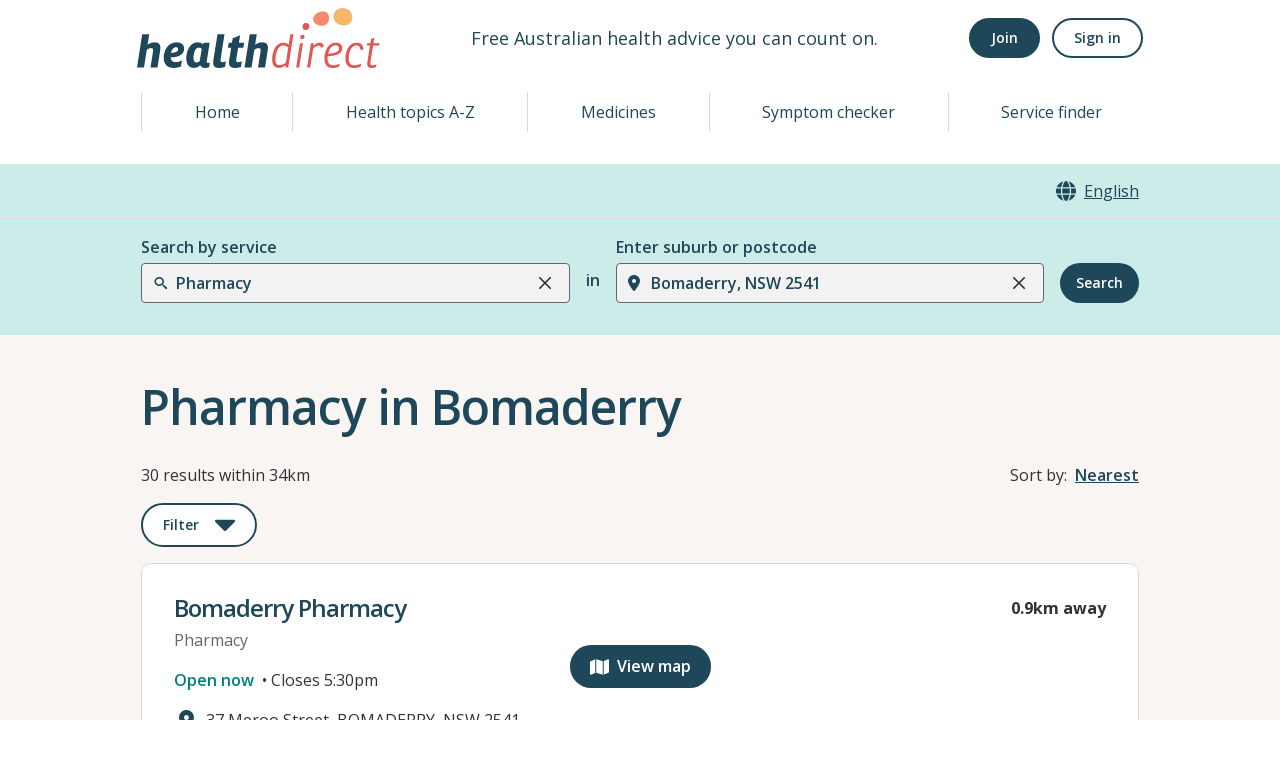

--- FILE ---
content_type: image/svg+xml
request_url: https://www.healthdirect.gov.au/australian-health-services/static/images/Offerings.svg
body_size: 624
content:
<svg width="24" height="24" viewBox="0 0 24 24" fill="none" xmlns="http://www.w3.org/2000/svg">
<path fill-rule="evenodd" clip-rule="evenodd" d="M16.2094 1C15.7536 1 15.3818 1.37279 15.3818 1.82763V4.30953H12.8999C12.444 4.30953 12.0723 4.68232 12.0723 5.13716V6.79142C12.0723 7.24626 12.4451 7.61906 12.8999 7.61906H15.3818V10.101C15.3818 10.5558 15.7546 10.9286 16.2094 10.9286H17.8637C18.3195 10.9286 18.6913 10.5558 18.6913 10.101V7.61906H21.1732C21.6281 7.61906 22.0008 7.24626 22.0008 6.79142V5.13716C22.0008 4.68232 21.6281 4.30953 21.1732 4.30953H18.6913V1.82763C18.6913 1.37178 18.3185 1 17.8637 1H16.2094ZM23.3208 17.3418C24.0625 16.796 24.2208 15.7543 23.675 15.0127C23.1292 14.271 22.0875 14.1127 21.3458 14.6585L16.3583 18.3335H11.3333C10.9667 18.3335 10.6667 18.0335 10.6667 17.6668C10.6667 17.3002 10.9667 17.0002 11.3333 17.0002H12H14.6667C15.4042 17.0002 16 16.4043 16 15.6668C16 14.9293 15.4042 14.3335 14.6667 14.3335H12H11.3333H8.07083C6.85833 14.3335 5.68333 14.7418 4.7375 15.5002L2.86667 17.0002H1.33333C0.595833 17.0002 0 17.596 0 18.3335V21.0002C0 21.7377 0.595833 22.3335 1.33333 22.3335H8H14.6833C15.8958 22.3335 17.0708 21.946 18.0458 21.2293L23.3208 17.3418Z" fill="#1E4759"/>
</svg>


--- FILE ---
content_type: image/svg+xml
request_url: https://www.healthdirect.gov.au/australian-health-services/static/images/no-fee.svg
body_size: 1296
content:
<svg width="32" height="32" viewBox="0 0 32 32" fill="none" xmlns="http://www.w3.org/2000/svg">
<g clip-path="url(#clip0_834_7550)">
<path d="M31.5485 26.1634L26.7773 22.4229C28.0681 20.4229 28.8163 18.0418 28.8163 15.4837C28.8163 8.40342 23.0799 2.66699 16.0001 2.66699C12.3282 2.66699 9.01786 4.21088 6.68177 6.684L1.94159 2.95806C1.41146 2.54446 0.658768 2.64749 0.256167 3.16212C-0.153435 3.68425 -0.0619122 4.43893 0.459718 4.84754L30.0221 28.0083C30.5472 28.4184 31.3009 28.3249 31.7075 27.8048C32.1631 27.3287 32.0681 26.5735 31.548 26.1634H31.5485ZM21.6955 18.4424L15.2334 13.3827C15.597 13.5072 16.0171 13.6357 16.5027 13.7828L16.5697 13.7998C17.5835 14.1099 18.9323 14.5205 19.9541 15.2576C20.5152 15.6682 21.0434 16.2209 21.3699 16.9751C21.575 17.4412 21.679 17.9323 21.695 18.4429L21.6955 18.4424ZM12.9843 8.37092C13.4035 8.18637 13.8471 8.04434 14.3162 7.94381V7.44119C14.3162 6.51145 15.0704 5.75726 16.0001 5.75726H16.0086C16.9383 5.75726 17.6925 6.51145 17.6925 7.44119V7.96882C18.2457 8.06934 19.0834 8.23688 19.452 8.33741C20.3482 8.58047 20.8843 9.4937 20.6418 10.3899C20.3987 11.2861 19.4855 11.8143 18.5893 11.5797C18.2707 11.4957 17.1314 11.2781 16.7713 11.2196C15.749 11.0606 14.9113 11.1946 14.3752 11.4377C13.8476 11.6807 13.7135 11.9573 13.688 12.1164C13.685 12.1339 13.682 12.1504 13.68 12.1669L10.9668 10.0423C11.46 9.29115 12.1866 8.73301 12.9843 8.37142V8.37092Z" fill="#1E4759"/>
<path d="M18.974 22.6803C18.5634 22.8563 18.1363 22.9819 17.6837 23.0659V23.5265C17.6837 24.4562 16.9295 25.2104 15.9998 25.2104C15.0701 25.2104 14.3159 24.4562 14.3159 23.5265V22.9989C13.5202 22.8143 12.4809 22.4627 11.8193 22.2367C11.6767 22.1862 11.5512 22.1447 11.4507 22.1111C10.5709 21.8181 10.0933 20.8713 10.3869 19.9916C10.68 19.1119 11.6267 18.6343 12.5064 18.9279C12.6825 18.9784 12.8585 19.0454 13.0426 19.1039C13.8383 19.3805 14.735 19.682 15.2376 19.7656C15.2656 19.7701 15.2921 19.7731 15.3196 19.7771L4.0193 10.9229C3.47967 12.3397 3.18359 13.8771 3.18359 15.4835C3.18359 18.9279 4.53893 22.0521 6.75149 24.3562C8.09482 25.7551 9.74623 26.8453 11.5947 27.5235C11.6132 27.5295 11.6257 27.536 11.6442 27.542C12.9995 28.0286 14.4724 28.2997 16.0008 28.2997C17.5292 28.2997 18.9955 28.0346 20.3574 27.542H20.3634C21.4097 27.1619 22.3934 26.6488 23.2951 26.0236L19.0085 22.6653C18.9975 22.6703 18.9865 22.6753 18.975 22.6798L18.974 22.6803Z" fill="#1E4759"/>
</g>
<defs>
<clipPath id="clip0_834_7550">
<rect width="32" height="25.6329" fill="white" transform="translate(0 2.66699)"/>
</clipPath>
</defs>
</svg>
